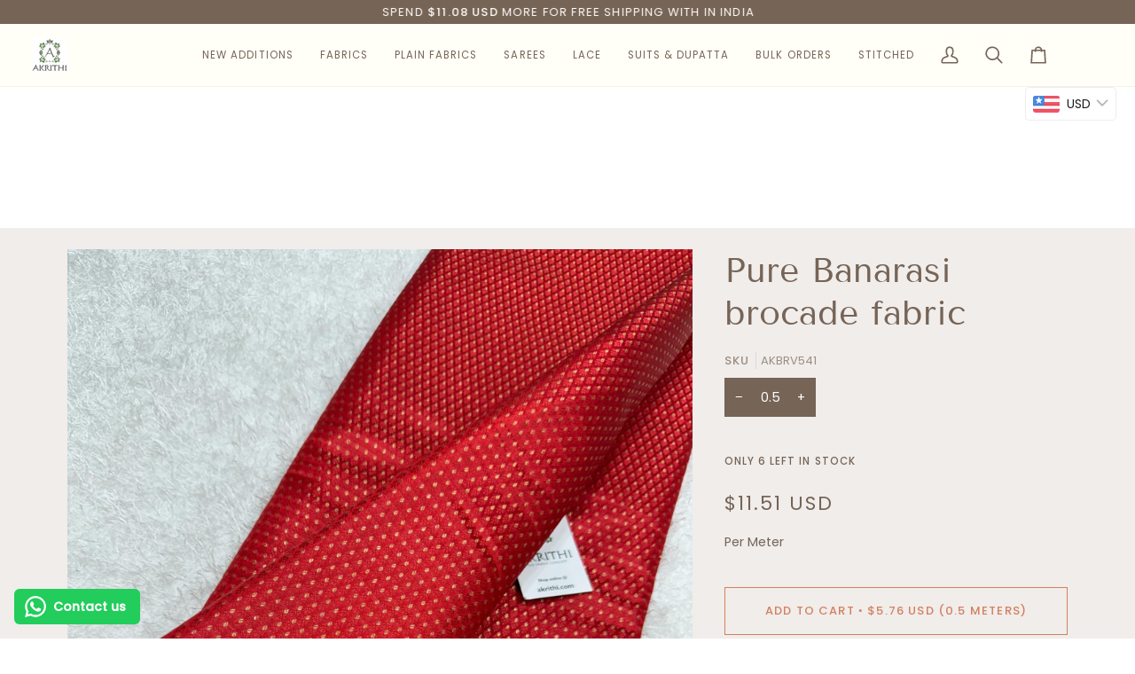

--- FILE ---
content_type: text/css
request_url: https://cdn.shopify.com/extensions/019bb841-f064-7488-b6fb-cd56536383e8/judgeme-extensions-293/assets/ReviewWidgetBody-B8cex-du.css
body_size: 36
content:
.jdgm-review-list[data-v-a99ae7fb]{padding-block-start:var(--jm-space-600)}.jdgm-review-list .jm-review-item[data-v-a99ae7fb],.jm-review-item[data-v-66b673ba]{padding-block-end:var(--jm-space-600);border-block-end:1px solid color-mix(in srgb,var(--jm-review-widget-text-color) 20%,transparent)}.jm-align-review-item[data-v-66b673ba]{color:var(--jm-review-widget-text-color);container-type:inline-size;padding-block-end:var(--jm-space-600);border-block-end:1px solid color-mix(in srgb,var(--jm-review-widget-text-color) 20%,transparent)}.jm-align-review-item__body[data-v-66b673ba]{align-items:stretch}.jm-align-review-item__sidebar[data-v-66b673ba]{flex:0 0 200px;min-width:0}.jm-align-review-item__main[data-v-66b673ba]{flex:1 1 0;min-width:0}.jm-align-review-item__content-row[data-v-66b673ba]{align-items:flex-start}.jm-align-review-item__content[data-v-66b673ba]{flex:1 1 0;min-width:0}.jm-align-review-item__pin-icon-wrapper[data-v-66b673ba]{position:relative;margin-block-start:calc(var(--jm-space-100) * -1);margin-inline-start:calc(var(--jm-space-100) * -1);z-index:1}.jm-align-review-item__pin-icon[data-v-66b673ba]{display:flex;align-items:center;justify-content:center;background-color:color-mix(in srgb,var(--jm-review-widget-star-and-histogram-color) 10%,transparent);border-radius:var(--jm-widget-border-radius);padding:var(--jm-space-100)}.jm-align-review-item__social-share-list[data-v-66b673ba]{justify-content:flex-end}.jm-carousel-review-item[data-v-73a39f15]{color:var(--jm-review-widget-text-color);container-type:inline-size;background:linear-gradient(0deg,var(--Colours-_nw-transparency3, rgba(255, 255, 255, .97)) 0%,var(--Colours-_nw-transparency3, rgba(255, 255, 255, .97)) 100%),var(--Colours-nw-button, #108474);border-radius:var(--jm-corner-radius, 8px);border:1px solid color-mix(in srgb,var(--jm-review-widget-text-color, #374151) 20%,transparent);box-shadow:0 1px 3px #0000001a,0 1px 2px -1px #0000001a;overflow:hidden;cursor:pointer}.jm-carousel-review-item__body[data-v-73a39f15]{gap:var(--jm-space-600);padding:var(--jm-space-600)}.jm-carousel-review-item__pin-icon[data-v-73a39f15]{display:flex;align-items:center;justify-content:center;background-color:color-mix(in srgb,var(--jm-review-widget-star-and-histogram-color) 10%,transparent);border-radius:var(--jm-widget-border-radius);padding:var(--jm-space-100)}.jm-carousel-review-item__social-share-list[data-v-73a39f15]{justify-content:flex-start}.jdgm-carousel-review-list[data-v-3b4491ca]{position:relative;container-type:inline-size;container-name:carousel-list;background:#fff}.jdgm-carousel-review-list__nav-container[data-v-3b4491ca]{display:flex;justify-content:space-between;align-items:center;width:100%;margin-top:var(--jm-space-600);margin-bottom:var(--jm-space-600);padding:0 var(--jm-space-200)}.jdgm-carousel-review-list__nav[data-v-3b4491ca]{width:48px;height:48px;background:transparent;border:none;padding:var(--jm-space-300);cursor:pointer;display:flex;justify-content:center;align-items:center;color:var(--jm-review-widget-text-color, #000);transition:opacity .2s ease}.jdgm-carousel-review-list__nav[data-v-3b4491ca]:hover{opacity:.7}.jdgm-carousel-review-list__nav[data-v-3b4491ca]:focus-visible{outline:2px solid var(--jm-widget-primary-color, #108474);outline-offset:2px}.jdgm-carousel-review-list__nav svg[data-v-3b4491ca]{width:24px;height:24px}.jdgm-carousel-review-list__nav--next svg[data-v-3b4491ca]{margin-left:14px}.jdgm-empty-state[data-v-a215f7ca],.jm-other-products-reviews-text[data-v-a215f7ca]{padding-block-start:var(--jm-space-600)}


--- FILE ---
content_type: text/javascript
request_url: https://cdn.shopify.com/extensions/019bb841-f064-7488-b6fb-cd56536383e8/judgeme-extensions-293/assets/ReviewWidgetMinimalHeader-B-VY18Hr.js
body_size: 2581
content:
const __vite__mapDeps=(i,m=__vite__mapDeps,d=(m.f||(m.f=["./MedalsList-D99koaHN.js","./layout-TJnMKoUg.js","./layout-BT9qA-zj.css","./Cluster-C9Y-Qv8t.js","./Cluster-rmuEzDS5.css","./reviewWidgetHeaderProps-CjlRVHwo.js","./Center-Btcq2hvR.js","./Center-DuedLykc.css","./Text-BLzPU-ZK.js","./Text-CQZ7f97l.css","./Button-NWVHlSkL.js","./Button-Bfno6Nex.css","./Icon-BwgJH3PA.js","./Icon-Dm_usQ00.css","./chevron-down-Dr_GAhsj.js","./StarRating-C0qChILq.js","./StarRating-BGSIRr73.css","./JmModal-BahaWClW.js","./JmModal-DkxatzrT.css","./review_api-BaXahXQc.js","./review_api-gRKx2YLe.css","./Box-B_RYsnUv.js","./Box-Cpz970de.css","./reviewWidgetHeaderProps-CS4TS0rZ.css","./MedalsList-B-WstJTO.css","./CustomAnswerList-BHvoBna-.js","./ProgressBar-DSCsJuRw.js","./ProgressBar-C6Opb00j.css","./CustomAnswerList-CXz-DLj1.css","./MediaPreview-M6ZWNMv7.js","./JLightboxCarousel-C0VoDI82.js","./imgix-CLtR8SN2.js","./JLightboxCarousel-BPqEUJg-.css","./JLightbox-ChNn5_T7.js","./JLightbox-Co0XwU-8.css","./JLightboxContent-DYhqoGlw.js","./JLightboxContent-DQ8cTqX-.css","./ReviewItem-B6rwxC2V.js","./dates-DPvxdcb1.js","./ReviewItem-MZyNOv_r.css","./useViewport-C4NKa9Ay.js","./MediaPreview-Dg0yRZao.css","./KeywordList-Dk-3Z787.js","./KeywordList-CLOMiu4R.css"])))=>i.map(i=>d[i]);
import{_ as re,r as oe,a as ne,q as le,j as s,k as l,w as o,f as a,u as i,C as y,G as e,K as ue,L as h,M as w,E as c,N as me,O,p as we,H as de,I as p}from"./layout-TJnMKoUg.js";import{C as S}from"./Cluster-C9Y-Qv8t.js";import{r as ve,u as ge,A as he,a as ce,F as j,b as pe,J as _e,c as fe,d as b,S as ye,C as Se,_ as be,e as ke}from"./reviewWidgetHeaderProps-CjlRVHwo.js";import{T as Te}from"./Text-BLzPU-ZK.js";import{C as Ce}from"./Center-Btcq2hvR.js";import"./Button-NWVHlSkL.js";import"./Icon-BwgJH3PA.js";import"./chevron-down-Dr_GAhsj.js";import"./StarRating-C0qChILq.js";import"./JmModal-BahaWClW.js";import"./review_api-BaXahXQc.js";import"./Box-B_RYsnUv.js";/* empty css                                                               */const Re={__name:"ReviewWidgetMinimalHeader",props:ve,emits:["vote"],setup(M,{emit:Ae}){const Q=c(()=>p(()=>import("./MedalsList-D99koaHN.js"),__vite__mapDeps([0,1,2,3,4,5,6,7,8,9,10,11,12,13,14,15,16,17,18,19,20,21,22,23,24]),import.meta.url)),q=c(()=>p(()=>import("./CustomAnswerList-BHvoBna-.js"),__vite__mapDeps([25,1,2,3,4,6,7,8,9,26,27,28]),import.meta.url)),k=c(()=>p(()=>import("./MediaPreview-M6ZWNMv7.js"),__vite__mapDeps([29,30,1,2,31,32,33,17,18,34,35,36,37,3,4,21,22,12,13,15,16,8,9,38,10,11,39,7,40,41]),import.meta.url)),I=c(()=>p(()=>import("./KeywordList-Dk-3Z787.js"),__vite__mapDeps([42,3,1,2,4,5,6,7,8,9,10,11,12,13,14,15,16,17,18,19,20,21,22,23,43]),import.meta.url)),$=M,u=oe(!1),{showAskQuestionForm:T,showCustomFilters:m,reviewCount:H,showQuestionsTab:K,showStoreReviews:C,showTabs:v,reviewKeywords:N,showMediaPreview:R,showExpandedMediaGallery:A,showProductMedals:z,hasCurrentProductReviews:_,hasChoiceCustomAnswers:g,reviewCountWithText:J,writeReviewButton:D,askQuestionButton:B,filterSettings:d,productReviewsCfAverageAnswers:E,noReviewsWriteReviewButton:U,noReviewsAskQuestionButton:G,shouldShowFilters:X,showActionButtons:Y,showNoReviewsState:Z,handleSortChange:P,handleSearch:f,handleCustomAnswerSelect:x,handleKeywordSelect:ee,handleWriteReview:W,handleTabChange:te,handleAskQuestion:L,PRODUCT_REVIEWS_TAB:se,SHOP_REVIEWS_TAB:ae,QUESTIONS_ANSWERS_TAB:F}=ge($),V=ne(()=>{if(v.value)return!1;const t=d.widget_add_search_bar,r=g.value,n=D.value.visible||B.value.visible;return!(!t&&!r&&!n)}),ie=t=>{u.value=!1,te(t)};return(t,r)=>(s(),le(de,null,[l(y,we(t.$attrs,{class:"jm-review-widget-minimal-header",space:600}),{default:o(()=>[l(S,{justify:"space-between",align:"flex-end",space:1e3},{default:o(()=>[l(y,{space:200},{default:o(()=>[t.settings.review_widget_widget_title_enabled?(s(),a(Te,{key:0,class:"jm-review-widget-minimal-header__title",fontStyle:e(ue)(t.settings.review_widget_header_text_size,t.settings.review_widget_header_text_weight)},{default:o(()=>[h(w(t.settings.widget_title),1)]),_:1},8,["fontStyle"])):i("",!0),e(_)?(s(),a(S,{key:1,space:600,align:"center"},{default:o(()=>[l(he,{rating:parseFloat(t.reviewData.average_rating),"review-count-text":e(J),settings:t.settings,"header-theme":"minimal"},null,8,["rating","review-count-text","settings"]),e(z)?(s(),a(e(Q),{key:0,"medal-data":t.reviewData.product_medals,"medal-size":"3em",settings:t.settings},null,8,["medal-data","settings"])):i("",!0)]),_:1})):i("",!0)]),_:1}),l(y,{space:400,class:"jm-review-widget-minimal-header__filter-container"},{default:o(()=>[l(S,{space:200,align:"center",class:"jm-review-widget-minimal-header__button-and-filters",justify:"flex-end"},{default:o(()=>[e(Y)?(s(),a(ce,{key:0,class:"jm-review-widget-minimal-header__action-buttons","write-review-button":e(D),"ask-question-button":e(B),onWriteReview:e(W),onAskQuestion:e(L)},null,8,["write-review-button","ask-question-button","onWriteReview","onAskQuestion"])):i("",!0),!e(v)&&e(_)?(s(),a(j,{key:1,class:"jm-review-widget-minimal-header__filters","filter-settings":e(d),"has-choice-custom-answers":e(g),"current-sort":t.currentSort,"collapsible-search":!0,compact:!0,"compact-sort":V.value,"compact-custom-answer-filter":!0,"show-search":u.value,"show-filters":e(m),onSortChange:e(P),onSearch:e(f),onToggleSearch:r[0]||(r[0]=n=>u.value=!u.value),onOpenFilters:r[1]||(r[1]=n=>m.value=!e(m))},null,8,["filter-settings","has-choice-custom-answers","current-sort","compact-sort","show-search","show-filters","onSortChange","onSearch"])):i("",!0)]),_:1})]),_:1})]),_:1}),e(E).length>0?(s(),a(e(q),{key:0,answers:e(E),collapsible:!0},null,8,["answers"])):i("",!0),e(R)&&!e(A)?(s(),a(e(k),{key:1,settings:t.settings,"product-data":t.productData,reviews:t.reviewData.photo_gallery||[],"on-media-preview-change":t.onMediaPreviewChange,"thumbnail-size":100,version:"carousel",onVote:r[2]||(r[2]=n=>t.$emit("vote",n))},null,8,["settings","product-data","reviews","on-media-preview-change"])):i("",!0),e(R)&&e(A)?(s(),a(e(k),{key:2,settings:t.settings,"product-data":t.productData,reviews:t.reviewData.photo_gallery||[],"on-media-preview-change":t.onMediaPreviewChange,"thumbnail-size":100,version:"carousel",onVote:r[3]||(r[3]=n=>t.$emit("vote",n))},null,8,["settings","product-data","reviews","on-media-preview-change"])):i("",!0),e(_)||t.context==="allReviewsWidgetV2025"?(s(),a(pe,{key:3,showSummary:t.settings.widget_show_ai_summary,showSummaryBg:t.settings.widget_show_ai_summary_bg,summaryTitle:t.settings.widget_ai_summary_title,summaryDisclaimer:t.settings.widget_ai_summary_disclaimer,enableMultiLocalesTranslations:t.settings.enable_multi_locales_translations,shopLocale:t.settings.shop_locale,locale:t.settings.locale,summaryText:t.reviewData?.ai_summary_text,numberOfReviews:t.reviewData?.number_of_reviews,summaryTranslations:t.reviewData?.ai_summary_translations,minReviewsRequired:t.context==="allReviewsWidgetV2025"?0:5,disclaimerPosition:t.context==="allReviewsWidgetV2025"?"top":"bottom"},null,8,["showSummary","showSummaryBg","summaryTitle","summaryDisclaimer","enableMultiLocalesTranslations","shopLocale","locale","summaryText","numberOfReviews","summaryTranslations","minReviewsRequired","disclaimerPosition"])):i("",!0),t.settings.widget_show_review_keywords?(s(),a(e(I),{key:4,keywords:e(N),"selected-keyword":t.selectedKeyword,onKeywordSelect:e(ee)},null,8,["keywords","selected-keyword","onKeywordSelect"])):i("",!0),e(v)?(s(),a(_e,{key:5,class:"jm-review-widget-minimal-header__tabs","model-value":t.activeTab.value,showTabs:e(v),"onUpdate:modelValue":ie},{default:o(()=>[l(fe,null,me({default:o(()=>[l(b,{value:e(se)},{default:o(()=>[h(w(e(C)?e(O)(t.settings.widget_product_reviews_subtab_text):e(O)(t.settings.review_widget_review_word_plural))+" ("+w(e(H)?.toLocaleString())+") ",1)]),_:1},8,["value"]),e(C)?(s(),a(b,{key:0,value:e(ae)},{default:o(()=>[h(w(t.settings.widget_store_reviews_subtab_text)+" ("+w(t.widgetSettings.shopReviewsCount?.toLocaleString())+") ",1)]),_:1},8,["value"])):i("",!0),e(K)?(s(),a(b,{key:1,value:e(F)},{default:o(()=>[h(w(t.settings.widget_questions_subtab_text)+" ("+w(t.reviewData.number_of_questions?.toLocaleString()||0)+") ",1)]),_:1},8,["value"])):i("",!0)]),_:2},[t.activeTab.value!==e(F)?{name:"content",fn:o(()=>[e(X)?(s(),a(Ce,{key:0,class:"jm-review-widget-minimal-header__filters",max:e(d).widget_add_search_bar?"var(--jm-measure-large)":"none"},{default:o(()=>[l(j,{"filter-settings":e(d),"has-choice-custom-answers":e(g),"current-sort":t.currentSort,"collapsible-search":!0,"compact-sort":V.value,"compact-custom-answer-filter":!0,"show-search":u.value,"show-filters":e(m),onSortChange:e(P),onSearch:e(f),onToggleSearch:r[4]||(r[4]=n=>u.value=!u.value),onOpenFilters:r[5]||(r[5]=n=>m.value=!e(m))},null,8,["filter-settings","has-choice-custom-answers","current-sort","compact-sort","show-search","show-filters","onSortChange","onSearch"])]),_:1},8,["max"])):i("",!0)]),key:"0"}:void 0]),1024)]),_:1},8,["model-value","showTabs"])):i("",!0),u.value?(s(),a(ye,{key:6,class:"jm-review-widget-minimal-header__search-bar-tabs","show-search":u.value,placeholder:e(d).widget_search_placeholder,onSearch:e(f)},null,8,["show-search","placeholder","onSearch"])):i("",!0),e(g)?(s(),a(Se,{key:7,"custom-form-data":t.reviewData.custom_form_filters_and_averages,"show-filters":e(m),"filters-title":e(d).review_widget_filters_title,onCustomAnswerSelect:e(x)},null,8,["custom-form-data","show-filters","filters-title","onCustomAnswerSelect"])):i("",!0),e(Z)?(s(),a(be,{key:8,settings:t.settings,"write-review-button":e(U),"ask-question-button":e(G),onWriteReview:e(W),onAskQuestion:e(L)},null,8,["settings","write-review-button","ask-question-button","onWriteReview","onAskQuestion"])):i("",!0)]),_:1},16),l(ke,{show:e(T),settings:t.settings,"product-data":t.productData,"on-add-question":t.onAddQuestion,onClose:r[6]||(r[6]=n=>T.value=!1)},null,8,["show","settings","product-data","on-add-question"])],64))}},$e=re(Re,[["__scopeId","data-v-323e372a"]]);export{$e as default};


--- FILE ---
content_type: text/javascript
request_url: https://cdn.shopify.com/extensions/019bb841-f064-7488-b6fb-cd56536383e8/judgeme-extensions-293/assets/Cluster-C9Y-Qv8t.js
body_size: -286
content:
import{_ as r,a as n,q as c,j as u,t as d,B as o,v as i}from"./layout-TJnMKoUg.js";const p=Object.assign({name:"ClusterLayout"},{__name:"Cluster",props:{justify:{type:String,default:"flex-start",validator:e=>["flex-start","flex-end","center","space-between","space-around","space-evenly","start","end"].includes(e)},align:{type:String,default:"flex-start",validator:e=>["flex-start","flex-end","center","stretch","baseline","start","end","self-start","self-end"].includes(e)},space:{type:Number,default:400,validator:e=>[0,25,50,100,150,200,300,400,500,600,800,1e3,1200,1600,2e3,2400,3200].includes(e)}},setup(e){const s=e,a=["jm-cluster"],l=n(()=>({"--cluster-justify":s.justify,"--cluster-align":s.align,"--cluster-space":`var(--jm-space-${s.space})`}));return(t,f)=>(u(),c("div",{class:i(a),style:o(l.value)},[d(t.$slots,"default",{},void 0)],4))}}),y=r(p,[["__scopeId","data-v-737274de"]]);export{y as C};
